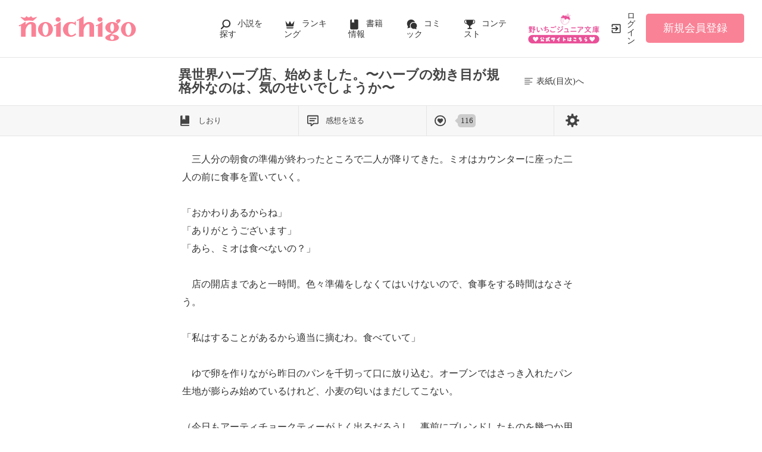

--- FILE ---
content_type: text/html; charset=UTF-8
request_url: https://www.no-ichigo.jp/book/n1726280/13
body_size: 17046
content:
<!doctype html>
<html lang="ja">
<head>
<meta charset="utf-8">
<meta http-equiv="X-UA-Compatible" content="IE=edge">

<title>異世界ハーブ店、始めました。〜ハーブの効き目が規格外なのは、気のせいでしょうか〜(13/39) | 野いちご</title>
<meta name="viewport" content="width=device-width, initial-scale=1.0, minimum-scale=1.0, maximum-scale=1.0, user-scalable=no">
<meta name="description" content="異世界ハーブ店、始めました。〜ハーブの効き目が規格外なのは、気のせいでしょうか〜 琴乃葉/著 ファンタジー「野いちご」は、無料の小説投稿サイトです。人気作は書籍化＆コミカライズ！">
<meta name="keywords" content="異世界ハーブ店、始めました。〜ハーブの効き目が規格外なのは、気のせいでしょうか〜,琴乃葉,ファンタジー">
<meta name="language" content="ja">
<link rel="apple-touch-icon-precomposed" href="https://www.no-ichigo.jp/assets/1.0.801/img/apple-touch-icon.png">
<link rel="shortcut icon" href="https://www.no-ichigo.jp/assets/1.0.801/img/favicon.ico">

<meta property="og:locale" content="ja_JP">
<meta property="og:title" content="異世界ハーブ店、始めました。〜ハーブの効き目が規格外なのは、気のせいでしょうか〜(13/39) | 野いちご">
<meta property="og:description" content="異世界ハーブ店、始めました。〜ハーブの効き目が規格外なのは、気のせいでしょうか〜 琴乃葉/著 ファンタジー「野いちご」は、無料の小説投稿サイトです。人気作は書籍化＆コミカライズ！">
<meta property="og:image" content="https://www.no-ichigo.jp/img/book-cover/1726280-thumb.jpg?t=20240712122603">
<meta property="og:url" content="https://www.no-ichigo.jp/book/n1726280/13">
<meta name="twitter:card" content="summary">
<meta name="twitter:site" content="@noichigo_edit">
<meta name="twitter:title" content="異世界ハーブ店、始めました。〜ハーブの効き目が規格外なのは、気のせいでしょうか〜(13/39) | 野いちご">
<meta name="twitter:image" content="https://www.no-ichigo.jp/img/book-cover/1726280-thumb.jpg?t=20240712122603">
<meta name="referrer" content="origin-when-cross-origin">
<link rel="canonical" href="https://www.no-ichigo.jp/book/n1726280/13">

<link rel="prev" href="https://www.no-ichigo.jp/book/n1726280/12">

<link rel="next" href="https://www.no-ichigo.jp/book/n1726280/14">

<!-- Google Tag Manager -->
<script>(function(w,d,s,l,i){w[l]=w[l]||[];w[l].push({'gtm.start':
new Date().getTime(),event:'gtm.js'});var f=d.getElementsByTagName(s)[0],
j=d.createElement(s),dl=l!='dataLayer'?'&l='+l:'';j.async=true;j.src=
'https://www.googletagmanager.com/gtm.js?id='+i+dl+'&gtm_auth=VHhGhhKX_0Wlr08UgPj8zw&gtm_preview=env-2&gtm_cookies_win=x';f.parentNode.insertBefore(j,f);
})(window,document,'script','dataLayer','GTM-TP73CWS');</script>
<!-- End Google Tag Manager -->
<link href="https://fonts.googleapis.com/css?family=Noto+Serif+JP&display=swap" rel="stylesheet">


<link rel="preload" as="style" href="/build/assets/page_spa-B0pyeMZ5.css" /><link rel="preload" as="style" href="/build/assets/reset-oX1ZgbRW.css" /><link rel="modulepreload" href="/build/ni/page_spa--NRv7EqI.js" /><link rel="modulepreload" href="/build/book-Cv2ka26R.js" /><link rel="modulepreload" href="/build/assets/vue3-BX3DNK6k.js" /><link rel="modulepreload" href="/build/assets/utils-DU98lCd1.js" /><link rel="modulepreload" href="/build/assets/constants-B8GFlbkZ.js" /><link rel="modulepreload" href="/build/assets/local-storage-manager-DeP9q_zA.js" /><link rel="modulepreload" href="/build/assets/book-history-7XNTvp1P.js" /><link rel="modulepreload" href="/build/assets/recommend-book-HqJseXg-.js" /><link rel="modulepreload" href="/build/assets/feeling-poll-BU9vUJ7F.js" /><link rel="modulepreload" href="/build/assets/vue.esm-bundler-DaFNBbUr.js" /><link rel="modulepreload" href="/build/assets/_plugin-vue_export-helper-DlAUqK2U.js" /><link rel="modulepreload" href="/build/assets/gtm-CLavqUxb.js" /><link rel="modulepreload" href="/build/assets/toastr-DxCYKGsd.js" /><link rel="modulepreload" href="/build/assets/encoding-japanese-BGtRPSts.js" /><link rel="modulepreload" href="/build/assets/jquery-4TQOUQeH.js" /><link rel="modulepreload" href="/build/assets/chartjs-plugin-datalabels.esm-Dqe11aHD.js" /><link rel="modulepreload" href="/build/favorite-author-register-CFtYxDax.js" /><link rel="stylesheet" href="/build/assets/page_spa-B0pyeMZ5.css" /><link rel="stylesheet" href="/build/assets/reset-oX1ZgbRW.css" /><script type="module" src="/build/ni/page_spa--NRv7EqI.js"></script><script type="module" src="/build/book-Cv2ka26R.js"></script><script type="module" src="/build/favorite-author-register-CFtYxDax.js"></script>
<script type='application/javascript' src='//anymind360.com/js/4555/ats.js'></script>
<script async src="https://pagead2.googlesyndication.com/pagead/js/adsbygoogle.js?client=ca-pub-3500150353809532"
     crossorigin="anonymous"></script>

</head>

<body class="pc-web">
<!-- Google Tag Manager (noscript) -->
<noscript><iframe src="https://www.googletagmanager.com/ns.html?id=GTM-TP73CWS&gtm_auth=VHhGhhKX_0Wlr08UgPj8zw&gtm_preview=env-2&gtm_cookies_win=x"
height="0" width="0" style="display:none;visibility:hidden"></iframe></noscript>
<!-- End Google Tag Manager (noscript) -->

<div id="fb-root"></div>
<script async defer src="https://connect.facebook.net/ja_JP/sdk.js#xfbml=1&version=v6.0"></script>






<div class="wrapper init">
        <!-- NOICHIGO HEADER START -->
<header id="header">
    <div class="headerLogo">
        
        <h1>
            <a href="https://www.no-ichigo.jp"><img src="https://www.no-ichigo.jp/assets/1.0.801/img/logo.svg" alt="異世界ハーブ店、始めました。〜ハーブの効き目が規格外なのは、気のせいでしょうか〜(13/39) | 野いちご"></a>
        </h1>
    </div>
    <div class="headerBtn"><span></span><span></span><span></span>
        <p>メニュー</p>
    </div>

    <nav class="headerNav">
        <div class="navListA">
            <ul>
                <li class="icn_search"><a href="https://www.no-ichigo.jp/search">小説を探す</a></li>
                <li class="icn_crown"><a href="https://www.no-ichigo.jp/ranking">ランキング</a></li>
                <li class="icn_bookshelf"><a href="https://www.no-ichigo.jp/reader/history">履歴本棚</a></li>
                <li class="icn_book"><a href="https://www.no-ichigo.jp/bookstore">書籍情報</a></li>
                <li class="icn_comic"><a href="https://www.no-ichigo.jp/comic">コミック</a></li>
                <li class="icn_trophy"><a href="https://www.no-ichigo.jp/contest">コンテスト</a></li>
            </ul>
        </div>
                                    <div class="navSignup"><a href="https://www.no-ichigo.jp/signup">新規会員登録</a></div>
                
                    
        <div class="navListB">
            <ul>
                <li><span class="acd">探す</span>
                    <ul><li><a href="https://www.no-ichigo.jp/search">小説を探す</a></li>
<li><a href="https://www.no-ichigo.jp/finished">新着完結</a></li>
<li><a href="https://www.no-ichigo.jp/review">新着レビュー</a></li>
<li><a href="https://www.no-ichigo.jp/updated">新着更新</a></li>
<li><a href="https://www.no-ichigo.jp/book">ジャンル別小説一覧</a></li>
<li><a href="https://www.no-ichigo.jp/bookstore/music-collabo">音楽コラボ小説</a></li>
<li><a href="https://www.no-ichigo.jp/bbs">コミュニティ</a></li>
</ul>
                </li>
                <li><span class="acd">ランキング</span>
                    <ul><li><a href="https://www.no-ichigo.jp/ranking">総合/殿堂</a></li>
                            <li><a href="https://www.no-ichigo.jp/love/ranking">恋愛</a></li>
                <li><a href="https://www.no-ichigo.jp/love/ranking/dark">恋愛（キケン・ダーク・不良）</a></li>
                <li><a href="https://www.no-ichigo.jp/love/ranking/r-harem">恋愛（逆ハー）</a></li>
                <li><a href="https://www.no-ichigo.jp/love/ranking/school">恋愛（学園）</a></li>
                <li><a href="https://www.no-ichigo.jp/friend/ranking">青春・友情</a></li>
                <li><a href="https://www.no-ichigo.jp/nonfic/ranking">ノンフィクション・実話</a></li>
                <li><a href="https://www.no-ichigo.jp/mystery/ranking">ミステリー・サスペンス</a></li>
                <li><a href="https://www.no-ichigo.jp/horror/ranking">ホラー・オカルト</a></li>
                <li><a href="https://www.no-ichigo.jp/fantasy/ranking">ファンタジー</a></li>
                <li><a href="https://www.no-ichigo.jp/history/ranking">歴史・時代</a></li>
                <li><a href="https://www.no-ichigo.jp/comedy/ranking">コメディ</a></li>
                <li><a href="https://www.no-ichigo.jp/fairy/ranking">絵本・童話</a></li>
                <li><a href="https://www.no-ichigo.jp/essay/ranking">実用・エッセイ</a></li>
                <li><a href="https://www.no-ichigo.jp/poetry/ranking">詩・短歌・俳句・川柳</a></li>
                <li><a href="https://www.no-ichigo.jp/other/ranking">その他</a></li>
    </ul>
                </li>
                <li><span class="acd">書籍発売情報</span>
                    <ul><li><a href="https://www.no-ichigo.jp/bookstore">発売中の本を探す</a></li>
<li><a href="https://www.no-ichigo.jp/bookstore/schedule">発売予定一覧</a></li>
<li><a href="https://www.no-ichigo.jp/bookstore/writer">書籍化作家一覧</a></li>
</ul>
                </li>
                <li><span class="acd">コミック</span>
                    <ul><li><a href="https://www.no-ichigo.jp/comic/noicomi">noicomi</a></li>
</ul>
                </li>
                <li><span class="acd">メディア</span>
                    <ul><li><a href="https://www.no-ichigo.jp/article?tag_name=%E6%98%A0%E7%94%BB%E5%8C%96">映画化された作品情報</a></li></ul>
                </li>
                <li><span class="acd">コンテスト</span>
                    <ul><li><a href="https://www.no-ichigo.jp/contest">コンテスト一覧</a></li>
<li>
    <a href="https://www.no-ichigo.jp/contest/noichigo-contest10">第10回野いちご大賞</a>
</li>
<li>
    <a href="https://www.no-ichigo.jp/contest/episode1/02/noichigo">スターツ出版小説投稿サイト合同企画「第2回1話だけ大賞」野いちご会場</a>
</li>
<li>
    <a href="https://www.no-ichigo.jp/contest/noicomi/noichigo/scenario09">第9回noicomiマンガシナリオ大賞【野いちご】</a>
</li>
</ul>
                </li>
                <li><span class="acd">特集・オススメ</span>
                    <ul><li><a href="https://www.no-ichigo.jp/special/backnumber/backnumber.php">特集バックナンバー</a></li>
<li><a href="https://www.no-ichigo.jp/recommend">オススメバックナンバー</a></li></ul>
                </li>
                <li><span class="acd">公式アプリ</span>
                    <ul><li><a href="https://apps.apple.com/jp/app/id616583799" target="_blank">iOS版アプリ</a></li>
<li><a href="https://play.google.com/store/apps/details?id=jp.starts_pub.noichigo.ad" target="_blank">Android版アプリ</a></li></ul>
                </li>
                <li><span class="acd">公式アカウント</span>
                    <ul><li><a href="https://twitter.com/noichigo_edit" target="_blank">X（Twitter）</a></li>
<li><a href="https://www.youtube.com/channel/UCeu6uL-6vrqCkF9xQ3ISm3g" target="_blank">YouTube</a></li>
<li><a href="https://line.me/R/ti/p/%40wdl1414j" target="_blank">LINE</a></li></ul>
                </li>
                <li><span class="acd">規約・ヘルプ</span>
                    <ul><li><a href="https://www.no-ichigo.jp/kiyaku.spn.php">利用規約</a></li>
<li><a href="https://www.no-ichigo.jp/guideline.spn.php">作品投稿ガイドライン</a></li>
<li><a href="https://www.no-ichigo.jp/poli0711.spn.php">作品掲載ポリシー</a></li>
<li><a href="https://www.no-ichigo.jp/article/legal/terms/bbs">掲示板投稿規約</a></li>
<li><a href="https://starts-pub.jp/privacy_policy" target="_blank">プライバシーポリシー</a></li>
<li><a href="https://www.no-ichigo.jp/faq/faq2_spn_index.php">著作権について</a></li>
<li><a href="https://www.no-ichigo.jp/help">ヘルプ</a></li>
<li><a href="https://starts-pub.jp" target="_blank">企業情報</a></li>
</ul>
                </li>
                <li><span class="acd">関連サイト</span>
                    <ul><li><a href="https://www.no-ichigo.jp/junior" target="_blank">野いちごジュニア文庫公式サイト</a></li>
<li><a href="https://www.berrys-cafe.jp" target="_blank">女性に人気の小説を読むなら&nbsp;ベリーズカフェ</a></li>
<li><a href="https://novema.jp" target="_blank">小説サイト&nbsp;ノベマ！</a></li>
</ul>
                </li>
            </ul>
        </div>
    </nav>
            <div class="headerMenu">
            <div class="headerTool">
                <ul>
                    <li class="headerJunior">
                        <a href="https://www.no-ichigo.jp/junior" target="_blank">
                            <img src="https://www.no-ichigo.jp/assets/1.0.801/img/btn_to-junior.png" width="120" height="50" alt="野いちごジュニア文庫はこちら">
                            <span>ジュニア文庫</span>
                        </a>
                    </li>
                                            <li class="headerLogin"><a href="https://www.no-ichigo.jp/login">ログイン</a></li>
                    
                </ul>
            </div>
                            <div class="headerSignup"><a href="https://www.no-ichigo.jp/signup">新規会員登録</a></div>
                    </div>
    </header>

<!-- NOICHIGO HEADER END -->
    <div class="readBookDetail">
    <div class="detail">
        <div class="logo">
            <a href="https://www.no-ichigo.jp"><img src="https://www.no-ichigo.jp/assets/1.0.801/img/logo_s.png" width="80" height="80" alt="野いちご"></a>
        </div>
        <div class="title">
            <h1>異世界ハーブ店、始めました。〜ハーブの効き目が規格外なのは、気のせいでしょうか〜</h1>
        </div>
        <div class="back">
            <a href="https://www.no-ichigo.jp/book/n1726280"><span>表紙(目次)へ</span></a>
        </div>
    </div>
    <div class="book_edit">
        <div>
            <a id="modal-bookmark" href="#" :class="{ already: has_bookmark }" @click.stop.prevent="showModal('bookmark')">
                しおり
            </a>
            <a id="modal-booknote" href="#" @click.stop.prevent="showModal('booknote')">感想を送る</a>
                        <a id="likeBtn" :href="can_good_poll ? '#' : undefined" :class="{ already: !can_good_poll }" @click.stop.prevent="goodPoll()">
                <span class="like" v-cloak>{{ good_count.toLocaleString() }}</span>
            </a>
                        <a id="modal-booksetting" href="#" @click.stop.prevent="showModal('setting')">
                <img src="https://www.no-ichigo.jp/assets/1.0.801/img/svg/book/setting.svg" width="32" height="32" alt="設定">
            </a>
        </div>
    </div>
</div>
                <div id="breadcrumb" class="breadcrumb">
    <ol id="breadcrumb_inner" itemscope itemtype="http://schema.org/BreadcrumbList">
        <li itemprop="itemListElement" itemscope itemtype="http://schema.org/ListItem">
                <a itemprop="item" href="https://www.no-ichigo.jp">
            <span itemprop="name">トップ</span>
        </a>
                <meta itemprop="position" content="1">
    </li>
        <li itemprop="itemListElement" itemscope itemtype="http://schema.org/ListItem">
                <a itemprop="item" href="https://www.no-ichigo.jp/fantasy">
            <span itemprop="name">ファンタジー小説一覧</span>
        </a>
                <meta itemprop="position" content="2">
    </li>
        <li itemprop="itemListElement" itemscope itemtype="http://schema.org/ListItem">
                <a itemprop="item" href="https://www.no-ichigo.jp/book/n1726280">
            <span itemprop="name">異世界ハーブ店、始めました。〜ハーブの効き目が規格外なのは、気のせいでしょうか〜</span>
        </a>
                <meta itemprop="position" content="3">
    </li>
        <li itemprop="itemListElement" itemscope itemtype="http://schema.org/ListItem">
                <a itemprop="item" href="https://www.no-ichigo.jp/book/n1726280/13">
            <span itemprop="name">13ページ</span>
        </a>
                <meta itemprop="position" content="4">
    </li>
        </ol>
</div>

        <div class="bookBody">
    <section class="bookContent">
        <article class="page bookText">
            <aside>
                <p>13 / 39</p>
                <div class="chapterName">
                                        <p class="section">街へお出かけ</p>                </div>
            </aside>
            <div><br />
　次の日の二時、ランチ最後の客を見送ると明日のパン生地を捏ね下準備を手早く終える。<br />
<br />
（洗い物は帰ってからにしよう）<br />
<br />
　パンは発酵時間がかかるからこの時間にはしなきゃいけないけれど、洗い物はシンクに水を溜めつけておくだけに。壁の時計を見れば、もうすぐジークが来る時間だ。ミオは手早くエプロンを外すとタッタッタッと二階に駆け上がる。<br />
　<br />
　すっきりと片付いた部屋のクローゼットをあければ、季節ごとに服が整理されている。以前のようにセーターの下から半袖が出てくることはもうない。ジークに感謝だ。<br />
　　<br />
「ちょっと暑くなってきたし、シャツ一枚でいいかな」<br />
<br />
　リズに聞けばこの世界にも四季はあって、これから夏になるらしい。水色のストライプのシャツと膝下丈のカーキのスカートを選ぶと、着ていた仕事用のTシャツとGパンを脱ぐ。<br />
<br />
　結んでいた髪は解いてハーフアップにし、軽く化粧をしてからハッと気がついた。<br />
<br />
「これじゃまるで浮かれているみたいじゃない」<br />
<br />
　アラサーが十代相手に恥ずかしい。下手すりゃ犯罪者だと慌てて髪を解く。うっかり髪飾りまで付けるところだった。軽くブラシを通して鞄を持ったところで下から声が聞こえた。<br />
<br />
「ミオ！　用意はできた？」<br />
<br />
　覗けばジークがこちらを見上げている。当然ながらいつもの騎士服ではなく、洗いざらした白いシャツにちょっと色あせた紺色のズボンを履いていた。爽やかだ。<br />
<br />
「すぐに行くわ」<br />
<br />
　返事をして窓を閉めると、もう一度鏡を見て気合いを入れすぎていないか確認する。<br />
　スカートを履くのは異世界に来てから初めてだけれど、初の町デビューなのでそこはいいとしよう。<br />
　階段を降り扉を開けると、ジークは店のわきにリズが作った馬止めの杭に紐を縛っていた。馬の前には藁と水がすでに置かれている。<br />
<br />
「お待たせ。休日なのにごめんね」<br />
「いいよ、俺も久々に出かけたか……」<br />
<br />
　答えながら顔を上げたところで言葉が止まる。どうしたのかと首を傾げれば、ジークはぽかんと口を開けミオを見ていた。<br />
<br />
「どうしたの？」<br />
「あっ、いや、なんでもない。いつもと雰囲気が違うかからびっくりしただけで」<br />
「髪を降ろしたからかしら。あっ、ちょうど辻馬車が来たわ」<br />
<br />
　ポクリポクリという蹄の音とガラガラと回る車両の音が聞こえてきた。ミオは異世界に来るまで馬車を見たことがなかったからその違いに気づいていないけれど、この世界の馬車のスピードは元いた世界の三倍ほど。長閑な音は存外早く近づき、そして手を上げたジークの前で止まった。<br />
<br />
「乗ろう」<br />
<br />
　ジークは年季の入った馬車の扉を開ける。飾り彫りが施されているけれど、擦れたり傷があったりで何が描かれているのかは分からなかった。<br />
　荷馬車の中は二人掛けの椅子が左右に五列ずつ、合計二十人を乗せ引っ張る馬の数が二頭。この時点で見た目は馬だけれどミオの知る馬でない。<br />
<br />
「ねえ、この荷馬車を引っ張っている動物は何？」<br />
「？　馬だよ」<br />
<br />
　名前は同じらしい。<br />
　座った座席は狭く肩がくっつくほど。それに固くて、座り心地は決して良くないけれど長距離馬車ではないのでこんなものか、と思う。<br />
<br />
　この時間の馬車は空いていてミオ達以外に乗客は三人。ミオが流れる景色に目を向けると、木々の合間に畑が現れ長閑な田舎の風景が続く。暫く進んだところで道の両脇に小さな門のようなものが見えてきたのでジークに聞けば、町への入り口だと教えてくれた。<br />
　<br />
　木製の門を潜ってすぐの場所にある停留所で馬車は止まりジークが立ちあがる。二人は馬車を降りてから御者席に向かい声をかけた。<br />
<br />
「二人分」<br />
<br />
　大銅貨四枚をチャリンと渡す。これが辻馬車の代金の支払い方で、国境から町までの間は大銅貨ニ枚均一だ。<br />
　お金をぴったり払ったはずなのに辻馬車は動かない。どうしたのか思っていると御者がじっとミオを見て、遠慮がちに声をかけてきた。<br />
<br />
「あなたが『神の気まぐれ』ですか？」<br />
「……はい」<br />
<br />
　曖昧に微笑むと御者はパッと顔を輝かせる。その反応にミオはひっと後退りをした。<br />
<br />
「やっぱりそうでしたか。いつか辻馬車に乗ってくれるんじゃないかと仲間と話していたんですよ。いやぁ、初めて乗った辻馬車が儂のだなんて、これは末代まで自慢できるなぁ！」<br />
<br />
　白髪まじの赤髭を撫で嬉しそうにそう語る御者に、ミオはプルプルと首をふる。<br />
<br />
（いえいえ、私なんて。先代、先先代に比べればそれはもう落ちこぼれのようなもので……）<br />
<br />
　そんな大した者ではないのですぅ、と消え入りそうな声で呟くも御者には聞こえない。<br />
　にこにこと笑う御者に曖昧な笑顔で答えているとジークが助け船を出してくれた。<br />
<br />
「じゃ、オレ達はこれで。ミオ、行こう」<br />
「うん、ありがとうございます」<br />
「お気をつけて。では「神のきまぐれ」様また儂の馬車にのってください」<br />
<br />
「様」は心底やめて欲しいとミオは思った。</div>
        </article>
    </section>
    <div id="page-loading" class="pageLoading" style="display:none;z-index:2000">
        <h1>
            <span>異世界ハーブ店、始めました。〜ハーブの効き目が規格外なのは、気のせいでしょうか〜</span>
            <p>を読み込んでいます</p>
        </h1>
        <div><span class="spinner"></span></div>
    </div>
    <script type="text/javascript">
    setTimeout(function(){
        document.getElementById('page-loading').style.display = 'block';
    }, 10);
    </script>
</div>
</div>


<div id="wrapper" class="wrapper" data-ctxt="{&quot;site_id&quot;:&quot;ni&quot;,&quot;book_id&quot;:1726280,&quot;title&quot;:&quot;\u7570\u4e16\u754c\u30cf\u30fc\u30d6\u5e97\u3001\u59cb\u3081\u307e\u3057\u305f\u3002\u301c\u30cf\u30fc\u30d6\u306e\u52b9\u304d\u76ee\u304c\u898f\u683c\u5916\u306a\u306e\u306f\u3001\u6c17\u306e\u305b\u3044\u3067\u3057\u3087\u3046\u304b\u301c&quot;,&quot;nb_pages&quot;:39,&quot;finished&quot;:true,&quot;good_count&quot;:116,&quot;can_good_poll&quot;:true,&quot;logged_in&quot;:false,&quot;has_bookmark&quot;:false,&quot;csrf_token&quot;:&quot;AxaYQNiDSwoKPSCflSM6EKhqcsBpLyVpBKvCeiVs&quot;,&quot;colors&quot;:&quot;ffffff,333333,ff0066,ff0066&quot;}" v-cloak>
    <router-view v-slot="{ Component }">
        <component :is="Component">
           <template #header-menu>
                   <!-- NOICHIGO HEADER START -->
<header id="header">
    <div class="headerLogo">
        
        <h1>
            <a href="https://www.no-ichigo.jp"><img src="https://www.no-ichigo.jp/assets/1.0.801/img/logo.svg" alt="異世界ハーブ店、始めました。〜ハーブの効き目が規格外なのは、気のせいでしょうか〜(13/39) | 野いちご"></a>
        </h1>
    </div>
    <div class="headerBtn"><span></span><span></span><span></span>
        <p>メニュー</p>
    </div>

    <nav class="headerNav">
        <div class="navListA">
            <ul>
                <li class="icn_search"><a href="https://www.no-ichigo.jp/search">小説を探す</a></li>
                <li class="icn_crown"><a href="https://www.no-ichigo.jp/ranking">ランキング</a></li>
                <li class="icn_bookshelf"><a href="https://www.no-ichigo.jp/reader/history">履歴本棚</a></li>
                <li class="icn_book"><a href="https://www.no-ichigo.jp/bookstore">書籍情報</a></li>
                <li class="icn_comic"><a href="https://www.no-ichigo.jp/comic">コミック</a></li>
                <li class="icn_trophy"><a href="https://www.no-ichigo.jp/contest">コンテスト</a></li>
            </ul>
        </div>
                                    <div class="navSignup"><a href="https://www.no-ichigo.jp/signup">新規会員登録</a></div>
                
                    
        <div class="navListB">
            <ul>
                <li><span class="acd">探す</span>
                    <ul><li><a href="https://www.no-ichigo.jp/search">小説を探す</a></li>
<li><a href="https://www.no-ichigo.jp/finished">新着完結</a></li>
<li><a href="https://www.no-ichigo.jp/review">新着レビュー</a></li>
<li><a href="https://www.no-ichigo.jp/updated">新着更新</a></li>
<li><a href="https://www.no-ichigo.jp/book">ジャンル別小説一覧</a></li>
<li><a href="https://www.no-ichigo.jp/bookstore/music-collabo">音楽コラボ小説</a></li>
<li><a href="https://www.no-ichigo.jp/bbs">コミュニティ</a></li>
</ul>
                </li>
                <li><span class="acd">ランキング</span>
                    <ul><li><a href="https://www.no-ichigo.jp/ranking">総合/殿堂</a></li>
                            <li><a href="https://www.no-ichigo.jp/love/ranking">恋愛</a></li>
                <li><a href="https://www.no-ichigo.jp/love/ranking/dark">恋愛（キケン・ダーク・不良）</a></li>
                <li><a href="https://www.no-ichigo.jp/love/ranking/r-harem">恋愛（逆ハー）</a></li>
                <li><a href="https://www.no-ichigo.jp/love/ranking/school">恋愛（学園）</a></li>
                <li><a href="https://www.no-ichigo.jp/friend/ranking">青春・友情</a></li>
                <li><a href="https://www.no-ichigo.jp/nonfic/ranking">ノンフィクション・実話</a></li>
                <li><a href="https://www.no-ichigo.jp/mystery/ranking">ミステリー・サスペンス</a></li>
                <li><a href="https://www.no-ichigo.jp/horror/ranking">ホラー・オカルト</a></li>
                <li><a href="https://www.no-ichigo.jp/fantasy/ranking">ファンタジー</a></li>
                <li><a href="https://www.no-ichigo.jp/history/ranking">歴史・時代</a></li>
                <li><a href="https://www.no-ichigo.jp/comedy/ranking">コメディ</a></li>
                <li><a href="https://www.no-ichigo.jp/fairy/ranking">絵本・童話</a></li>
                <li><a href="https://www.no-ichigo.jp/essay/ranking">実用・エッセイ</a></li>
                <li><a href="https://www.no-ichigo.jp/poetry/ranking">詩・短歌・俳句・川柳</a></li>
                <li><a href="https://www.no-ichigo.jp/other/ranking">その他</a></li>
    </ul>
                </li>
                <li><span class="acd">書籍発売情報</span>
                    <ul><li><a href="https://www.no-ichigo.jp/bookstore">発売中の本を探す</a></li>
<li><a href="https://www.no-ichigo.jp/bookstore/schedule">発売予定一覧</a></li>
<li><a href="https://www.no-ichigo.jp/bookstore/writer">書籍化作家一覧</a></li>
</ul>
                </li>
                <li><span class="acd">コミック</span>
                    <ul><li><a href="https://www.no-ichigo.jp/comic/noicomi">noicomi</a></li>
</ul>
                </li>
                <li><span class="acd">メディア</span>
                    <ul><li><a href="https://www.no-ichigo.jp/article?tag_name=%E6%98%A0%E7%94%BB%E5%8C%96">映画化された作品情報</a></li></ul>
                </li>
                <li><span class="acd">コンテスト</span>
                    <ul><li><a href="https://www.no-ichigo.jp/contest">コンテスト一覧</a></li>
<li>
    <a href="https://www.no-ichigo.jp/contest/noichigo-contest10">第10回野いちご大賞</a>
</li>
<li>
    <a href="https://www.no-ichigo.jp/contest/episode1/02/noichigo">スターツ出版小説投稿サイト合同企画「第2回1話だけ大賞」野いちご会場</a>
</li>
<li>
    <a href="https://www.no-ichigo.jp/contest/noicomi/noichigo/scenario09">第9回noicomiマンガシナリオ大賞【野いちご】</a>
</li>
</ul>
                </li>
                <li><span class="acd">特集・オススメ</span>
                    <ul><li><a href="https://www.no-ichigo.jp/special/backnumber/backnumber.php">特集バックナンバー</a></li>
<li><a href="https://www.no-ichigo.jp/recommend">オススメバックナンバー</a></li></ul>
                </li>
                <li><span class="acd">公式アプリ</span>
                    <ul><li><a href="https://apps.apple.com/jp/app/id616583799" target="_blank">iOS版アプリ</a></li>
<li><a href="https://play.google.com/store/apps/details?id=jp.starts_pub.noichigo.ad" target="_blank">Android版アプリ</a></li></ul>
                </li>
                <li><span class="acd">公式アカウント</span>
                    <ul><li><a href="https://twitter.com/noichigo_edit" target="_blank">X（Twitter）</a></li>
<li><a href="https://www.youtube.com/channel/UCeu6uL-6vrqCkF9xQ3ISm3g" target="_blank">YouTube</a></li>
<li><a href="https://line.me/R/ti/p/%40wdl1414j" target="_blank">LINE</a></li></ul>
                </li>
                <li><span class="acd">規約・ヘルプ</span>
                    <ul><li><a href="https://www.no-ichigo.jp/kiyaku.spn.php">利用規約</a></li>
<li><a href="https://www.no-ichigo.jp/guideline.spn.php">作品投稿ガイドライン</a></li>
<li><a href="https://www.no-ichigo.jp/poli0711.spn.php">作品掲載ポリシー</a></li>
<li><a href="https://www.no-ichigo.jp/article/legal/terms/bbs">掲示板投稿規約</a></li>
<li><a href="https://starts-pub.jp/privacy_policy" target="_blank">プライバシーポリシー</a></li>
<li><a href="https://www.no-ichigo.jp/faq/faq2_spn_index.php">著作権について</a></li>
<li><a href="https://www.no-ichigo.jp/help">ヘルプ</a></li>
<li><a href="https://starts-pub.jp" target="_blank">企業情報</a></li>
</ul>
                </li>
                <li><span class="acd">関連サイト</span>
                    <ul><li><a href="https://www.no-ichigo.jp/junior" target="_blank">野いちごジュニア文庫公式サイト</a></li>
<li><a href="https://www.berrys-cafe.jp" target="_blank">女性に人気の小説を読むなら&nbsp;ベリーズカフェ</a></li>
<li><a href="https://novema.jp" target="_blank">小説サイト&nbsp;ノベマ！</a></li>
</ul>
                </li>
            </ul>
        </div>
    </nav>
            <div class="headerMenu">
            <div class="headerTool">
                <ul>
                    <li class="headerJunior">
                        <a href="https://www.no-ichigo.jp/junior" target="_blank">
                            <img src="https://www.no-ichigo.jp/assets/1.0.801/img/btn_to-junior.png" width="120" height="50" alt="野いちごジュニア文庫はこちら">
                            <span>ジュニア文庫</span>
                        </a>
                    </li>
                                            <li class="headerLogin"><a href="https://www.no-ichigo.jp/login">ログイン</a></li>
                    
                </ul>
            </div>
                            <div class="headerSignup"><a href="https://www.no-ichigo.jp/signup">新規会員登録</a></div>
                    </div>
    </header>

<!-- NOICHIGO HEADER END -->
    <div class="readBookDetail">
    <div class="detail">
        <div class="logo">
            <a href="https://www.no-ichigo.jp"><img src="https://www.no-ichigo.jp/assets/1.0.801/img/logo_s.png" width="80" height="80" alt="野いちご"></a>
        </div>
        <div class="title">
            <h1>異世界ハーブ店、始めました。〜ハーブの効き目が規格外なのは、気のせいでしょうか〜</h1>
        </div>
        <div class="back">
            <a href="https://www.no-ichigo.jp/book/n1726280"><span>表紙(目次)へ</span></a>
        </div>
    </div>
    <div class="book_edit">
        <div>
            <a id="modal-bookmark" href="#" :class="{ already: has_bookmark }" @click.stop.prevent="showModal('bookmark')">
                しおり
            </a>
            <a id="modal-booknote" href="#" @click.stop.prevent="showModal('booknote')">感想を送る</a>
                        <a id="likeBtn" :href="can_good_poll ? '#' : undefined" :class="{ already: !can_good_poll }" @click.stop.prevent="goodPoll()">
                <span class="like" v-cloak>{{ good_count.toLocaleString() }}</span>
            </a>
                        <a id="modal-booksetting" href="#" @click.stop.prevent="showModal('setting')">
                <img src="https://www.no-ichigo.jp/assets/1.0.801/img/svg/book/setting.svg" width="32" height="32" alt="設定">
            </a>
        </div>
    </div>
</div>
           </template>
           
           <template #first-page-header>
                
                           </template>
           <template #last-page-footer>
                   <div class="evaluate excludeCompleteModal">
    <div>
    <h2 class="icn_star">作品を評価しよう！</h2>
    <ul class="bookToolList">
        <li><a class="good-poll-register btnBookLikeOn" data-url="https://www.no-ichigo.jp/web-api/book/n1726280/good/poll"><span class="text">この作品にいいね！する</span></a><span class="like">116</span>
    </li>
    </ul>
    <div class="clm-2">
        
        <div>
            <div>
                                    <a href="javascript:void(0);" id="footerReviewBtn" class="btnStyle03" data-track-label="レビュー-書く">レビューは<br class="BrSp">まだ書けません</a>
                            </div>
            <ul>
                <li>
                    <a href="https://www.no-ichigo.jp/book/n1726280/review" data-track-label="レビュー-見る" >
                        レビューを見る
                                            </a>
                </li>
                <li>
                    <a href="https://www.no-ichigo.jp/help/n100">レビューを書くには</a>
                </li>
            </ul>
        </div>
        
        <div>
            <div>
                                    <a class="btnStyle01" href="https://www.no-ichigo.jp/book/n1726280/note#write" data-track-label="感想-書く">
                        感想を送る
                    </a>
                            </div>
                            <ul>
                    <li>
                        <a href="https://www.no-ichigo.jp/book/n1726280/note" data-track-label="感想-見る">
                            感想を見る
                                                            <span>1</span>
                                                    </a>
                    </li>
                </ul>
                    </div>
    </div>
</div>
    <div class="bookPoll">
    <h2 class="icn_poll">ひとこと感想を投票しよう！</h2>
        
        <section id="feelingGraph" class="section hide">
                        <div class="pollThanks">
                <p id="polledLabels">あなたはこの作品を・・・<br>
                                    </p>と評価しました。
            </div>
                        <div class="bookPoll">
                <div class="num">すべての感想数：<em id="totalPolledNum">20</em></div>
                <div class="graph">
                    <canvas id="myChartPage"></canvas>
                </div>
            </div>
        </section>

        
                <section id="feelingForm" class="section ">
            <p class="alignC">この作品の感想を3つまで選択できます。</p>
            <ul class="selectFeelingPoll">
                                    <li><label><input name="poll[]" type="checkbox" value="1">泣ける</label></li>
                                    <li><label><input name="poll[]" type="checkbox" value="2">切ない</label></li>
                                    <li><label><input name="poll[]" type="checkbox" value="3">感動!</label></li>
                                    <li><label><input name="poll[]" type="checkbox" value="4">ドキドキ</label></li>
                                    <li><label><input name="poll[]" type="checkbox" value="5">胸キュン</label></li>
                                    <li><label><input name="poll[]" type="checkbox" value="6">おもしろい</label></li>
                                    <li><label><input name="poll[]" type="checkbox" value="7">ワクワクする</label></li>
                                    <li><label><input name="poll[]" type="checkbox" value="8">怖い</label></li>
                                    <li><label><input name="poll[]" type="checkbox" value="9">ほのぼの</label></li>
                                    <li><label><input name="poll[]" type="checkbox" value="10">スカッとする</label></li>
                                    <li><label><input name="poll[]" type="checkbox" value="11">元気が出る</label></li>
                                    <li><label><input name="poll[]" type="checkbox" value="12">夢いっぱい</label></li>
                                    <li><label><input name="poll[]" type="checkbox" value="13">不思議な気分</label></li>
                                    <li><label><input name="poll[]" type="checkbox" value="14">ためになる</label></li>
                                    <li><label><input name="poll[]" type="checkbox" value="15">ビックリ</label></li>
                            </ul>
            <ul class="bookBtnList excludeCompleteModal">
                <li id="poll_err_msg" class="error hide">処理中にエラーが発生したためひとこと感想を投票できません。</li>
                <li><a class="btnPoll"
                       href="javascript:void(0);//book_id=1726280"
                       data-ajax-url="https://www.no-ichigo.jp/book/n1726280/poll"
                       data-token="AxaYQNiDSwoKPSCflSM6EKhqcsBpLyVpBKvCeiVs"
                       data-track-label="ひとこと感想-投票する">投票する</a></li>
            </ul>
        </section>
        
        </div>
</div>



    <div class="bookKeywordList section">
        <h3>この作品のキーワード</h3>
        <ul class="keywordList">
                        <li>
                <a href="https://www.no-ichigo.jp/search/book?word=%E9%A8%8E%E5%A3%AB" data-track-label="キーワード-1">
                    #騎士
                </a>
            </li>
                    <li>
                <a href="https://www.no-ichigo.jp/search/book?word=%E3%83%8F%E3%83%BC%E3%83%96" data-track-label="キーワード-2">
                    #ハーブ
                </a>
            </li>
                    <li>
                <a href="https://www.no-ichigo.jp/search/book?word=%E7%95%B0%E4%B8%96%E7%95%8C%E8%BB%A2%E7%A7%BB" data-track-label="キーワード-3">
                    #異世界転移
                </a>
            </li>
                    <li>
                <a href="https://www.no-ichigo.jp/search/book?word=%E3%81%BB%E3%81%AE%E3%81%BC%E3%81%AE" data-track-label="キーワード-4">
                    #ほのぼの
                </a>
            </li>
                </ul>
    </div>

<div class="bookList section">
    <h3>この作家の他の作品</h3>
    
        <ul class="bookBtnList excludeCompleteModal">
                <li>
    <a
        href="javascript:void(0);//member_id=1297796"
        class="favorite-author-register btnFollowOn btnStyle01 alignC"
        data-author-id="1297796"
        data-replace-btn-txt="琴乃葉さんをファン登録済み"
                    data-track-label="ファン-登録"
            data-replace-track-label="ファン-解除"
            >
        琴乃葉さんのファンになる
    </a>
</li>

    </ul>
    <ul class="arwList01 alignR">
        <li>
            <a href="https://www.no-ichigo.jp/help/n29"
                data-track-label="ファン-ファンについて">
                ファンについて
            </a>
        </li>
    </ul>
    
                        <div class="clm">
    <div class="linkGroup">
        <div class="pic">
            <figure><img src="https://www.no-ichigo.jp/img/book-cover/1724080-thumb.jpg?t=20240507081727" alt="一年限定の子爵令嬢。私を雇った騎士は強面の可愛い人でした"></figure>
                                </div>

        <div class="item">
           <div class="title">
                <a href="https://www.no-ichigo.jp/book/n1724080" data-track-label="作家の作品-作品-1">
                    一年限定の子爵令嬢。私を雇った騎士は強面の可愛い人でした
                </a>
                <span class="icnEnd">完</span>                            </div>
                        <div class="name">
            <a class="innerLink" 
                href="https://www.no-ichigo.jp/member/n1297796" 
                data-track-label="作家の作品-作家-1">
                琴乃葉</a>／著
            </div>
            <p>総文字数/57,831</p>
            <p>
                <span class="tag genre_name txt_genre_val700">
                    ファンタジー</span>19ページ
            </p>
            <div class="tool">
                <div class="like">53</div>
                <div class="gpEntry">
                                </div>
                                <div class="bookshelf excludeCompleteModal">
    <a
        href="javascript:void(0);//book_id=1724080"
        class="bookmark-register    ni "
        data-url="https://www.no-ichigo.jp/web-api/bookmark/save/n1724080" 
        data-track-label="作家の作品-本棚-1"    >
        <svg version="1.1" xmlns="http://www.w3.org/2000/svg" xmlns:xlink="http://www.w3.org/1999/xlink" width="25" height="25" viewBox="0 0 32 32" fill="#ffffff"><path d="M15,11.2c0,0-2.4-1.4-5.7-1.4c-2.2,0-4.7,1-4.7,1c-0.7,0.4-1.2,0.9-1.2,1.6v12.5c0,0.3,0.2,0.6,0.4,0.8C4.2,26,4.5,26,4.9,25.9c0,0,2.3-1,4.4-1c3.1,0,5.5,1.3,5.5,1.3c0.1,0,0.1,0,0.2,0s0.1-0.1,0.1-0.2V11.4C15.1,11.3,15.1,11.2,15,11.2z"/>
            <path d="M23.5,16.2c-3.1,0-5.6-2.4-5.8-5.5c-0.6,0.3-1,0.5-1,0.5c-0.1,0-0.1,0.1-0.1,0.2v14.7c0,0.1,0,0.1,0.1,0.2c0.1,0,0.1,0,0.2,0c0,0,2.4-1.3,5.5-1.3c2.2,0,4.4,1,4.4,1c0.3,0.1,0.7,0,0.9-0.1c0.3-0.2,0.4-0.5,0.4-0.8V13.8C27.2,15.3,25.4,16.2,23.5,16.2z"/><path d="M23.5,5.6c-2.7,0-4.8,2.2-4.8,4.8c0,2.7,2.2,4.8,4.8,4.8c2.7,0,4.8-2.2,4.8-4.8C28.3,7.7,26.2,5.6,23.5,5.6z M25.6,11.2h-1.3v1.3c0,0.4-0.3,0.8-0.8,0.8s-0.8-0.3-0.8-0.8v-1.3h-1.3c-0.4,0-0.8-0.3-0.8-0.8c0-0.4,0.3-0.8,0.8-0.8h1.3V8.3c0-0.4,0.3-0.8,0.8-0.8s0.8,0.3,0.8,0.8v1.3h1.3c0.4,0,0.8,0.3,0.8,0.8C26.4,10.8,26.1,11.2,25.6,11.2z"/>
        </svg>
    </a>

</div>

                
                            </div>
        </div>
        <a class="mainLink forSP" href="https://www.no-ichigo.jp/book/n1724080" data-track-label="作家の作品-作品-1"></a>
    </div>

    <ul class="keyword">
            <li>
            <a href="https://www.no-ichigo.jp/search/book?word=%E6%81%8B%E6%84%9B" 
                data-track-label="作家の作品-キーワード-1">
                #恋愛
            </a>
        </li>
            <li>
            <a href="https://www.no-ichigo.jp/search/book?word=%E6%BA%BA%E6%84%9B" 
                data-track-label="作家の作品-キーワード-1">
                #溺愛
            </a>
        </li>
            <li>
            <a href="https://www.no-ichigo.jp/search/book?word=%E8%BA%AB%E5%88%86%E5%B7%AE" 
                data-track-label="作家の作品-キーワード-1">
                #身分差
            </a>
        </li>
    
    </ul>

    <div class="bookCoverPre">
        <div class="relatedtitle">
            <span>表紙を見る</span>
            <span>表紙を閉じる</span>
        </div>
        <div class="relatedlist">
            <div class="defTxt alignL">身分差ある二人の切ない恋物語。ハッピーエンドお約束です！</div>
            <ul class="bookBtnList">
                <li><a href="https://www.no-ichigo.jp/book/n1724080" data-track-label="作家の作品-作品-1" class="btnBookRead">作品を読む</a></li>
            </ul>
        </div>
    </div>


    
</div>

                <ul class="arwList01 alignR">
            <li>
                <a href="https://www.no-ichigo.jp/member/n1297796/book" data-track-label="作家の作品-もっと見る">
                    作品をすべて見る
                </a>
            </li>
        </ul>
    </div>

<div class="bookList section">
    <h3>この作品を見ている人にオススメ</h3>
    <div id="recommendBooks" data-book-id="1726280">
        <div class="alignC">
            <span class="spinner"></span>
            <p class="spinnerTxt">読み込み中…</p>
        </div>
    </div>
</div>

    
    <div id="snsArea">
        <section class="section">
    <div class="bookSnsList excludeCompleteModal">
        <h3>この作品をシェア</h3>
        <ul>
            
            <li>
                <div class="line-it-button" data-lang="ja" data-type="share-a"
                     data-ver="2" data-url="https://www.no-ichigo.jp/book/n1726280" style="display: none;"></div>
            </li>
            
            <li><a href="https://twitter.com/share?ref_src=twsrc%5Etfw" class="twitter-share-button-seed"
                   data-show-count="false"
                   data-count="none"
                   data-url="https://www.no-ichigo.jp/book/n1726280"
                   data-text="異世界ハーブ店、始めました。〜ハーブの効き目が規格外なのは、気のせいでしょうか〜 | 野いちご"
                   data-lang="ja"
                   data-hashtags="野いちご"
                >Tweet</a></li>
            
            <li>
                <div class="fb-share-button" data-href="https://www.no-ichigo.jp/book/n1726280" data-layout="button_count" data-size="small" data-mobile-iframe="false">
                    <a target="_blank" href="https://www.facebook.com/sharer/sharer.php?u=https%3A%2F%2Fwww.no-ichigo.jp%2Fbook%2Fn1726280&amp;src=sdkpreparse" class="fb-xfbml-parse-ignore">シェア</a>
                </div>
            </li>
        </ul>
    </div>
</section>

    </div>
                                  <div id="bookFooter">
                       <div class="pagetop"><a href="#">pagetop</a></div>
<!-- NOICHIGO FOOTER START -->
<footer id="footer">
    <div class="footerA">
        <div class="inner">
            <nav class="footerNav">
                <dl>
                    <dt>探す</dt>
                    <dd>
                        <ul><li><a href="https://www.no-ichigo.jp/search">小説を探す</a></li>
<li><a href="https://www.no-ichigo.jp/finished">新着完結</a></li>
<li><a href="https://www.no-ichigo.jp/review">新着レビュー</a></li>
<li><a href="https://www.no-ichigo.jp/updated">新着更新</a></li>
<li><a href="https://www.no-ichigo.jp/book">ジャンル別小説一覧</a></li>
<li><a href="https://www.no-ichigo.jp/bookstore/music-collabo">音楽コラボ小説</a></li>
<li><a href="https://www.no-ichigo.jp/bbs">コミュニティ</a></li>
</ul>
                    </dd>
                </dl>
                <dl>
                    <dt>ランキング</dt>
                    <dd>
                        <ul><li><a href="https://www.no-ichigo.jp/ranking">総合/殿堂</a></li>
                            <li><a href="https://www.no-ichigo.jp/love/ranking">恋愛</a></li>
                <li><a href="https://www.no-ichigo.jp/love/ranking/dark">恋愛（キケン・ダーク・不良）</a></li>
                <li><a href="https://www.no-ichigo.jp/love/ranking/r-harem">恋愛（逆ハー）</a></li>
                <li><a href="https://www.no-ichigo.jp/love/ranking/school">恋愛（学園）</a></li>
                <li><a href="https://www.no-ichigo.jp/friend/ranking">青春・友情</a></li>
                <li><a href="https://www.no-ichigo.jp/nonfic/ranking">ノンフィクション・実話</a></li>
                <li><a href="https://www.no-ichigo.jp/mystery/ranking">ミステリー・サスペンス</a></li>
                <li><a href="https://www.no-ichigo.jp/horror/ranking">ホラー・オカルト</a></li>
                <li><a href="https://www.no-ichigo.jp/fantasy/ranking">ファンタジー</a></li>
                <li><a href="https://www.no-ichigo.jp/history/ranking">歴史・時代</a></li>
                <li><a href="https://www.no-ichigo.jp/comedy/ranking">コメディ</a></li>
                <li><a href="https://www.no-ichigo.jp/fairy/ranking">絵本・童話</a></li>
                <li><a href="https://www.no-ichigo.jp/essay/ranking">実用・エッセイ</a></li>
                <li><a href="https://www.no-ichigo.jp/poetry/ranking">詩・短歌・俳句・川柳</a></li>
                <li><a href="https://www.no-ichigo.jp/other/ranking">その他</a></li>
    </ul>
                    </dd>
                </dl>
                <dl>
                    <dt>書籍発売情報</dt>
                    <dd>
                        <ul><li><a href="https://www.no-ichigo.jp/bookstore">発売中の本を探す</a></li>
<li><a href="https://www.no-ichigo.jp/bookstore/schedule">発売予定一覧</a></li>
<li><a href="https://www.no-ichigo.jp/bookstore/writer">書籍化作家一覧</a></li>
</ul>
                    </dd>
                    <dt>コミック</dt>
                    <dd>
                        <ul><li><a href="https://www.no-ichigo.jp/comic/noicomi">noicomi</a></li>
</ul>
                    </dd>
                    <dt>メディア</dt>
                    <dd>
                        <ul><li><a href="https://www.no-ichigo.jp/article?tag_name=%E6%98%A0%E7%94%BB%E5%8C%96">映画化された作品情報</a></li></ul>
                    </dd>
                </dl>
                <dl>
                    <dt>コンテスト</dt>
                    <dd>
                        <ul><li><a href="https://www.no-ichigo.jp/contest">コンテスト一覧</a></li>
<li>
    <a href="https://www.no-ichigo.jp/contest/noichigo-contest10">第10回野いちご大賞</a>
</li>
<li>
    <a href="https://www.no-ichigo.jp/contest/episode1/02/noichigo">スターツ出版小説投稿サイト合同企画「第2回1話だけ大賞」野いちご会場</a>
</li>
<li>
    <a href="https://www.no-ichigo.jp/contest/noicomi/noichigo/scenario09">第9回noicomiマンガシナリオ大賞【野いちご】</a>
</li>
</ul>
                    </dd>
                    <dt>特集・オススメ</dt>
                    <dd>
                        <ul><li><a href="https://www.no-ichigo.jp/special/backnumber/backnumber.php">特集バックナンバー</a></li>
<li><a href="https://www.no-ichigo.jp/recommend">オススメバックナンバー</a></li></ul>
                    </dd>
                </dl>
                <dl>
                    <dt>公式アプリ</dt>
                    <dd>
                        <ul><li><a href="https://apps.apple.com/jp/app/id616583799" target="_blank">iOS版アプリ</a></li>
<li><a href="https://play.google.com/store/apps/details?id=jp.starts_pub.noichigo.ad" target="_blank">Android版アプリ</a></li></ul>
                    </dd>
                    <dt>公式アカウント</dt>
                    <dd>
                        <ul><li><a href="https://twitter.com/noichigo_edit" target="_blank">X（Twitter）</a></li>
<li><a href="https://www.youtube.com/channel/UCeu6uL-6vrqCkF9xQ3ISm3g" target="_blank">YouTube</a></li>
<li><a href="https://line.me/R/ti/p/%40wdl1414j" target="_blank">LINE</a></li></ul>
                    </dd>
                    <dt>関連サイト</dt>
                    <dd>
                        <ul><li><a href="https://www.no-ichigo.jp/junior" target="_blank">野いちごジュニア文庫公式サイト</a></li>
<li><a href="https://www.berrys-cafe.jp" target="_blank">女性に人気の小説を読むなら&nbsp;ベリーズカフェ</a></li>
<li><a href="https://novema.jp" target="_blank">小説サイト&nbsp;ノベマ！</a></li>
</ul>
                    </dd>
                </dl>
            </nav>
        </div>
    </div>
    <div class="footerB">
        <div class="inner">
            <div class="footerLink">
                <ul><li><a href="https://www.no-ichigo.jp/kiyaku.spn.php">利用規約</a></li>
<li><a href="https://www.no-ichigo.jp/guideline.spn.php">作品投稿ガイドライン</a></li>
<li><a href="https://www.no-ichigo.jp/poli0711.spn.php">作品掲載ポリシー</a></li>
<li><a href="https://www.no-ichigo.jp/article/legal/terms/bbs">掲示板投稿規約</a></li>
<li><a href="https://starts-pub.jp/privacy_policy" target="_blank">プライバシーポリシー</a></li>
<li><a href="https://www.no-ichigo.jp/faq/faq2_spn_index.php">著作権について</a></li>
<li><a href="https://www.no-ichigo.jp/help">ヘルプ</a></li>
<li><a href="https://starts-pub.jp" target="_blank">企業情報</a></li>
</ul>
            </div>
        </div>
    </div>
    <div class="footerC">
        <div class="inner">
            <div class="footerLogo"><a href="https://starts-pub.jp" target="_blank"><img src="https://www.no-ichigo.jp/assets/1.0.801/img/logo_starts.png" alt="スターツ出版株式会社"></a></div>
        </div>
    </div>
</footer>

<!-- NOICHIGO FOOTER END -->
                   </div>
                          </template>
           <template v-slot:modal-dialog>
                   <div v-if="modal!=null" class="modal" v-cloak>
    <div id="modal-bookmark" class="modal_inner" @scroll.stop @wheel.stop @touchmove.stop>
        <a class="close_overlay" @click.stop="showModal()">×</a>
        <div class="modal_window">
            <div class="modal_window_inner">
                <a class="close_btn" @click.stop="showModal()">
                    <img src="https://www.no-ichigo.jp/assets/1.0.801/img/svg/window-close.svg" width="20" height="20" alt="×">
                </a>
                <div v-if="modal.type=='bookmark'" class="modal_content">
                    <dl v-if="logged_in">
    <dt>しおりを挟む</dt>
    <dd class="success">
        <svg xmlns="http://www.w3.org/2000/svg" xmlns:xlink="http://www.w3.org/1999/xlink" version="1.1" width="24" height="24" viewBox="0 0 24 24">
            <path d="M12,2C17.52,2 22,6.48 22,12C22,17.52 17.52,22 12,22C6.48,22 2,17.52 2,12C2,6.48 6.48,2 12,2M11,16.5L18,9.5L16.59,8.09L11,13.67L7.91,10.59L6.5,12L11,16.5Z"></path>
        </svg>
        {{ $route.params.page=='end' ? nb_pages : $route.params.page }}ページにしおりを挟みました
    </dd>
    <dd>
        <div class="btn">
            <a class="btnStyle_sub"
                :href="'https://www.no-ichigo.jp/bookmark-list/all'"
            >本棚一覧</a>
        </div>
    </dd>
</dl>
<dl v-else>
    <dt>野いちご会員でない方</dt>
    <dd>
        <p>ご利用には会員登録（無料）が必要です。</p>
        <div class="btn">
            <a class="btnStyle_main" href="https://www.no-ichigo.jp/signup">会員登録（無料）する</a>
        </div>
        <p class="defTxt alignC">野いちご会員の方は<a ref="login_link" href="https://www.no-ichigo.jp/login?back_path=%2Fbook%2Fn1726280%2F13&cb=bookmark&cb_target_id=1726280">ログイン</a></p>
    </dd>
</dl>
                </div>
                <div v-else-if="modal.type=='booknote'" class="modal_content">
                    <dl>
    <dd>
        <p class="indexIcon01 bold">作家さんに感想を送ろう！</p>
        <div class="btn">
                            <a class="btnStyle_main" href="https://www.no-ichigo.jp/book/n1726280/note#write">感想を送る</a>
                    </div>
    </dd>
    <dd>
        <p class="indexIcon02 bold">ひとこと感想を投票しよう！</p>
        <div class="btn">
            <a class="btnStyle_main" href="https://www.no-ichigo.jp/book/n1726280/poll">ひとこと感想を送る</a>
        </div>
    </dd>
    <dd class="separate">
        <p class="indexIcon03 bold">作品を評価しよう！</p>
        <div v-if="can_review" class="btn">
            <a class="btnStyle_main" href="https://www.no-ichigo.jp/book/n1726280/review/input">レビューを書く</a>
        </div>
        <template v-else>
            <div class="btn">
                <div class="btnStyle_ol">レビューはまだ書けません</div>
            </div>
            <p class="modal_textLink">
                <a href="https://www.no-ichigo.jp/help/n100">レビューを書くには</a>
            </p>
        </template>
    </dd>
</dl>
                </div>
                <div v-else-if="modal.type=='setting'" class="modal_content">
                    <dl>
    <dt>設定</dt>
    <dd class="page">
        <p class="bold">ページ移動</p>
        <form class="inlineForm" @submit.prevent.stop="movePage($event, '/book/n1726280/')">
            <input v-model="target_page" type="number" min="1" :max="nb_pages" @wheel.stop>&nbsp;/&nbsp;{{ numberFormat(nb_pages) }}
            <input type="submit" value="へ移動" class="btnStyle_gray" :disabled="!can_move">
        </form>
    </dd>
    <dd>
        <p class="bold">文字サイズ</p>
        <div>
          <div class="slider-grid">
            <div class="legend"><span>あ</span><span>あ</span></div>
            <div class="grid"><span v-for="i in 4" /></div>
          </div>
          <input v-model="font_size" type="range" min="0" max="4" @change="changeStyle('size',$event.target.value)">
        </div>
    </dd>
    <dd>
        <p class="bold">書体</p>
        <div class="btn">
            <a v-for="item in [{value:'gothic',disp:'ゴシック体'},{value:'mincho',disp:'明朝体'}]"
               :key="item.value"
               :class="(item.value==setting.font_family ? 'btnStyle_main' : 'btnStyle_ol') + ' ff_' + item.value"
               @click.stop="changeStyle('family',item.value)">{{ item.disp }}</a>
        </div>
    </dd>
    <dd>
        <p class="bold">背景／文字色</p>
        <div class="btn">
            <a v-for="preset in ['preset1','preset2','preset3']"
               :key="preset"
               :class="{ [preset]: true, 'active': preset==setting.skin }" class="skin btnStyle_ol"
               @click.stop="changeStyle('skin',preset)">A</a>
                        <a :class="{ active: 'author'==setting.skin }" class="skin btnStyle_bw" :style="style"
               @click.stop="changeStyle('skin','author')">作者設定</a>
                    </div>
    </dd>
</dl>
                </div>
                <div v-else-if="modal.type=='message'" class="modal_content">
                    <dd class="success">
                        <svg xmlns="http://www.w3.org/2000/svg" xmlns:xlink="http://www.w3.org/1999/xlink" version="1.1" width="60" height="60" viewBox="0 0 24 24">
                            <path d="M12,2C17.52,2 22,6.48 22,12C22,17.52 17.52,22 12,22C6.48,22 2,17.52 2,12C2,6.48 6.48,2 12,2M11,16.5L18,9.5L16.59,8.09L11,13.67L7.91,10.59L6.5,12L11,16.5Z"></path>
                        </svg>
                        <p style="margin:1rem 0">{{ modal.message }}</p>
                    </dd>
                </div>
                <div v-else-if="modal.type=='error'" class="modal_content">
                    <dl>
                        <dt>エラー</dt>
                        <dd>
                            <p v-for="m in modal.messages">{{ m }}</p>
                            <div class="btn">
                                <a v-if="modal.cancel" class="btnStyle_gray" @click.prevent.stop="showModal()">{{ modal.cancel.label }}</a>
                                <a v-if="modal.main" class="btnStyle_main" @click.prevent.stop="showModal(true)">{{ modal.main.label }}</a>
                            </div>
                        </dd>
                    </dl>
                </div>
            </div>
        </div>
    </div>
</div>
           </template>
        </component>
    </router-view>
</div>

<script src="https://www.no-ichigo.jp/assets/1.0.801/js/jquery-3.1.1.min.js"></script>
<script>
document.addEventListener("DOMContentLoaded", function (event) {
    

function toggleOpen()
{
    this.classList.toggle('open');
    var panel = this.nextElementSibling;
    panel.style.setProperty('--related-list-height', panel.scrollHeight + 'px');
    panel.classList.toggle('open');
}
for (var t of document.querySelectorAll('.relatedtitle')) {
    t.addEventListener('click', toggleOpen);
}
});
</script>

    <script>
'use strict';

(function () {
    $(document).on('click', 'a', function () {
        var current_search_params = new URLSearchParams(location.search);
        // 現在URLにbackパスがついていない（現在URLがログイン画面か新規会員登録画面でない）とき
        if (!current_search_params.has('back_path')) {
            var href = $(this).attr('href');
            if (href === undefined) {
                // hrefが設定されていないaタグでエラーが出てしまうので処理を止める
                return;
            }
            var target_url = new URL(href, location.origin);
            var target_search_params = new URLSearchParams(target_url.search);
            // hrefがログイン画面か新規会員登録画面で、getLoginUrlWithBackPath()やgetSignupUrlWithBackPath()が使われていないとき
            if (
                href && (
                    (href.indexOf('/login') === 0 || href.indexOf('https://www.no-ichigo.jp/login') === 0)
                    || (href.indexOf('/signup') === 0 || href.indexOf('https://www.no-ichigo.jp/signup') === 0)
                ) && !target_search_params.has('back_path')
            ) {
                var to = encodeURIComponent(location.pathname + location.search);
                if (href.indexOf('?') >= 0) {
                    href += '&back_path=' + to;
                } else {
                    href += '?back_path=' + to;
                }
                location.href = href;
                return false;
            }
        }
    });
})();
</script>
<script src="https://d.line-scdn.net/r/web/social-plugin/js/thirdparty/loader.min.js" async="async" defer="defer"></script>
<script async src="https://platform.twitter.com/widgets.js" charset="utf-8"></script>

</body>
</html>


--- FILE ---
content_type: text/html; charset=utf-8
request_url: https://www.google.com/recaptcha/api2/aframe
body_size: 152
content:
<!DOCTYPE HTML><html><head><meta http-equiv="content-type" content="text/html; charset=UTF-8"></head><body><script nonce="Hs5JQi4ysU1BTipeG-7kOw">/** Anti-fraud and anti-abuse applications only. See google.com/recaptcha */ try{var clients={'sodar':'https://pagead2.googlesyndication.com/pagead/sodar?'};window.addEventListener("message",function(a){try{if(a.source===window.parent){var b=JSON.parse(a.data);var c=clients[b['id']];if(c){var d=document.createElement('img');d.src=c+b['params']+'&rc='+(localStorage.getItem("rc::a")?sessionStorage.getItem("rc::b"):"");window.document.body.appendChild(d);sessionStorage.setItem("rc::e",parseInt(sessionStorage.getItem("rc::e")||0)+1);localStorage.setItem("rc::h",'1769327235049');}}}catch(b){}});window.parent.postMessage("_grecaptcha_ready", "*");}catch(b){}</script></body></html>

--- FILE ---
content_type: application/javascript; charset=utf-8
request_url: https://www.no-ichigo.jp/build/assets/book-history-7XNTvp1P.js
body_size: 262
content:
import{g as l}from"./local-storage-manager-DeP9q_zA.js";const f="book-history",g=50,a=l();class _{constructor(o,e,r){this.book_id=o,this.page=e,this.is_favorite=r}}function h(t,o){let e=new _(t,o,!1),r=u(),s=r.findIndex(i=>i.book_id===t);s===-1||(e.is_favorite=r[s].is_favorite,r.splice(s,1)),r.unshift(e);let n=[],c=0;r.forEach(i=>{if(i.is_favorite===!0){n.push(i);return}if(c++,c<=g){n.push(i);return}}),a.setItem(f,JSON.stringify(n))}function u(){let t=a.getItem(f);try{t=JSON.parse(t)}catch{t=null}return Array.isArray(t)?t:[]}function p(t){let o=t.map(e=>new _(e.book_id,e.page,e.is_favorite));return a.setItem(f,JSON.stringify(o)),!0}const y={store:h,get:u,replace:p};function I(){return y}export{I as g};


--- FILE ---
content_type: image/svg+xml
request_url: https://www.no-ichigo.jp/assets/1.0.801/img/common/crown.svg
body_size: 221
content:
<?xml version="1.0" encoding="utf-8"?>
<!-- Generator: Adobe Illustrator 23.1.0, SVG Export Plug-In . SVG Version: 6.00 Build 0)  -->
<svg version="1.1" id="レイヤー_1" xmlns="http://www.w3.org/2000/svg" xmlns:xlink="http://www.w3.org/1999/xlink" x="0px"
	 y="0px" viewBox="0 0 32 32" style="enable-background:new 0 0 32 32;" xml:space="preserve">
<style type="text/css">
	.st0{fill:#333333;}
</style>
<path class="st0" d="M6.7,21.3L4,6.7l7.3,9.3L16,6.7l4.7,9.3L28,6.7l-2.7,14.7H6.7 M25.3,25.3c0,0.7-0.6,1.3-1.3,1.3H8
	c-0.7,0-1.3-0.6-1.3-1.3V24h18.7V25.3z"/>
</svg>


--- FILE ---
content_type: image/svg+xml
request_url: https://www.no-ichigo.jp/assets/1.0.801/img/svg/book/setting.svg
body_size: 961
content:
<svg version="1.1" xmlns="http://www.w3.org/2000/svg" xmlns:xlink="http://www.w3.org/1999/xlink" width="32" height="32" viewBox="0 0 32 32" fill="#444444"><path d="M28.5,18c0.5,0,0.8-0.4,0.8-0.9v-2.2c0-0.5-0.4-0.9-0.8-0.9l-2.9-0.2c-0.2,0-0.3-0.1-0.4-0.3l-0.9-2.3c-0.1-0.2,0-0.4,0.1-0.5l1.9-2.2c0.3-0.4,0.3-0.9,0-1.2l-1.5-1.5c-0.3-0.3-0.9-0.4-1.2,0l-2.2,1.9c-0.1,0.1-0.3,0.1-0.5,0.1l-2.3-0.9c-0.2-0.1-0.3-0.2-0.3-0.4L18,3.5c0-0.5-0.4-0.8-0.9-0.8h-2.2c-0.5,0-0.9,0.4-0.9,0.8l-0.2,2.9c0,0.2-0.1,0.3-0.3,0.4l-2.3,0.9c-0.2,0.1-0.4,0-0.5-0.1L8.6,5.8c-0.4-0.3-0.9-0.3-1.2,0L5.8,7.3c-0.3,0.3-0.4,0.9,0,1.2l1.9,2.2c0.1,0.1,0.1,0.3,0.1,0.5l-0.9,2.3c-0.1,0.2-0.2,0.3-0.4,0.3L3.5,14c-0.5,0-0.8,0.4-0.8,0.9v2.2c0,0.5,0.4,0.9,0.8,0.9l2.9,0.2c0.2,0,0.3,0.1,0.4,0.3l0.9,2.3c0.1,0.2,0,0.4-0.1,0.5l-1.9,2.2c-0.3,0.4-0.3,0.9,0,1.2l1.5,1.5c0.3,0.3,0.9,0.4,1.2,0l2.2-1.9c0.1-0.1,0.3-0.1,0.5-0.1l2.3,0.9c0.2,0.1,0.3,0.2,0.3,0.4l0.2,2.9c0,0.5,0.4,0.8,0.9,0.8h2.2c0.5,0,0.9-0.4,0.9-0.8l0.2-2.9c0-0.2,0.1-0.3,0.3-0.4l2.3-0.9c0.2-0.1,0.4,0,0.5,0.1l2.2,1.9c0.4,0.3,0.9,0.3,1.2,0l1.5-1.5c0.3-0.3,0.4-0.9,0-1.2l-1.9-2.2c-0.1-0.1-0.1-0.3-0.1-0.5l0.9-2.3c0.1-0.2,0.2-0.3,0.4-0.3L28.5,18z M16,20.5c-1.2,0-2.3-0.5-3.2-1.3c-0.9-0.9-1.3-2-1.3-3.2c0-1.2,0.5-2.3,1.3-3.2c0.9-0.9,2-1.3,3.2-1.3c1.2,0,2.3,0.5,3.2,1.3c0.9,0.9,1.3,2,1.3,3.2c0,1.2-0.5,2.3-1.3,3.2C18.3,20,17.2,20.5,16,20.5z"/></svg>

--- FILE ---
content_type: application/javascript; charset=utf-8
request_url: https://www.no-ichigo.jp/build/assets/feeling-poll-BU9vUJ7F.js
body_size: 1830
content:
import{a as p}from"./toastr-DxCYKGsd.js";import{C as m,p as y}from"./chartjs-plugin-datalabels.esm-Dqe11aHD.js";import{C as u}from"./constants-B8GFlbkZ.js";p.defaults.headers.common={"X-Requested-With":"XMLHttpRequest"};function C(o,a,t="#feelingForm .btnPoll",r="#feelingForm .selectFeelingPoll input",i="#feelingForm",n="#feelingGraph",c="#polledLabels",s="#totalPolledNum",d="#poll_err_msg"){const e={tgt:document.querySelector(o),frm:document.querySelector(i)};e.frm.classList.contains("hide")?h(e.tgt,a):(Object.assign(e,{btn:document.querySelector(t),grp:document.querySelector(n),lbl:document.querySelector(c),ttl:document.querySelector(s),err:document.querySelector(d)}),e.btn.addEventListener("click",g=>{g.preventDefault(),e.err.classList.add("hide");const f={poll:[]};document.querySelectorAll(r+":checked").forEach(l=>f.poll.push(l.value)),p.post(e.btn.dataset.ajaxUrl,f).then(function(l){l&&l.data&&(l.data.status===u.STATUS_OK?(e.frm.classList.add("hide"),e.grp.classList.remove("hide"),l.data.data.polled_labels.forEach(b=>{e.lbl.appendChild(document.createElement("em")).innerText=b,e.lbl.appendChild(document.createElement("br"))}),e.ttl.innerText=l.data.data.poll_count,h(e.tgt,a)):(e.err.classList.remove("hide"),l.data.status===u.STATUS_ERR_INPUT&&(e.err.innerText=l.data.err_msg)))}).catch(function(l){e.err.classList.remove("hide")})}))}function h(o,a){p.get("/book/n"+a+"/poll-graph").then(t=>{t&&t.data&&t.data.status===u.STATUS_OK&&L(o,t.data.data.graph_data,t.data.data.graph_config)}).catch(t=>{})}function L(o,a,t){const r=o.getContext("2d");let i=0,n=[],c=[],s=[];Object.keys(a).forEach(d=>{a[d].count!==0&&(n.push(a[d].count),c.push(a[d].label),s.push(t.OTHER_BAR_COLOR))}),s[0]=t.TOP_BAR_COLOR,i=n.length,r.canvas.width=300,r.canvas.height=22*i,m.register(y),new m(r,{type:"bar",data:{labels:c,datasets:[{data:n}]},options:{backgroundColor:s,indexAxis:"y",title:{display:!1,fontSize:17,fontColor:t.TITLE_LABEL_COLOR,text:""},scales:{x:{display:!1,grid:{display:!1}},y:{display:!0,border:{display:!1},ticks:{font:{size:14}},grid:{display:!1}}},layout:{padding:{left:0,right:50,top:0,bottom:0}},plugins:{legend:{display:!1},datalabels:{anchor:"end",align:"end",color:t.COUNT_LABEL_COLOR,font:{size:16}},tooltip:{enabled:!1}}}})}export{C as s};
